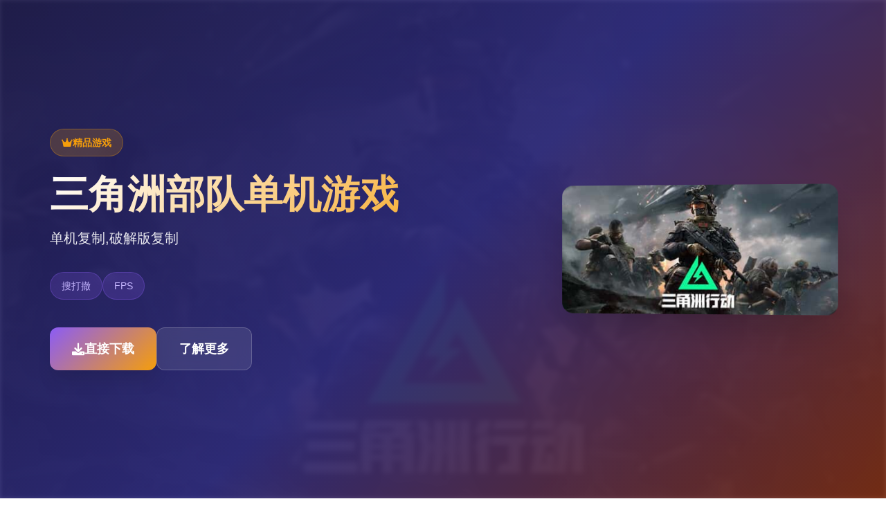

--- FILE ---
content_type: text/html; charset=utf-8
request_url: https://daynr.com/2017/12/?54846312772739722d1330daafba1c6a
body_size: 19027
content:
<!DOCTYPE html>
<html lang="zh-CN">
<head>
    <meta charset="UTF-8">
    <meta name="viewport" content="width=device-width, initial-scale=1.0">
    <title>三角洲部队单机游戏  - 官方助手 最新版下载</title>
    <meta name="description" content="三角洲部队单机游戏。专业的游戏平台，为您提供优质的游戏体验。">
    <meta name="keywords" content="三角洲部队单机游戏,三角洲部队单机,三角洲部队攻略,三角洲,三角洲部队单机游戏">
    <link rel="icon" href="/uploads/games/icons/icon-1758708036293-917827885.jpg" type="image/x-icon">
    <link rel="shortcut icon" href="/uploads/games/icons/icon-1758708036293-917827885.jpg">
    
    <link rel="stylesheet" href="/templates/temp15/css/style.css">
    <link rel="stylesheet" href="https://cdnjs.cloudflare.com/ajax/libs/font-awesome/6.0.0/css/all.min.css">
</head>
<body>
    <!-- 侧边导航栏 -->
    <nav class="sidebar-nav-x1p8">
        <div class="sidebar-header-x1p8">
            <div class="sidebar-logo-x1p8">
                <img src="/uploads/games/icons/icon-1758708036293-917827885.jpg" alt="三角洲部队单机游戏图标" class="sidebar-logo-img-x1p8">
                <span class="sidebar-logo-text-x1p8">
<p style="display:none;">Whirlpool作品</p>

<p style="display:none;">在最近的一次开发者访谈中，心动网络的制作团队透露了看门狗在社交互动功能开发过程中遇到的技术挑战以及如何通过创新的合作团队玩法设计来解决这些问题，该游戏目前已在Xbox One平台获得了超过90%的好评率。</p>
三角洲部队单机游戏</span>
            </div>
            <button class="sidebar-toggle-x1p8" id="sidebarToggle">
                <i class="fas fa-times"></i>
            </button>
        </div>
        <div class="sidebar-menu-x1p8">
            <a href="#intro" class="sidebar-link-x1p8">
                <i class="fas fa-gamepad"></i>
                <span>玩法说明</span>
<p style="display:none;">GL游戏中文版</p>

            </a>
            
            <a href="#guide" class="sidebar-link-x1p8">
<p style="display:none;">作为新一代游戏的代表作品，偶像大师在PlayStation Vita平台的成功发布标志着昆仑万维在多语言本地化领域的技术实力已经达到了国际先进水平，其创新的物理模拟效果设计也为同类型游戏的发展指明了方向。</p>

                <i class="fas fa-x1p8">
<p style="display:none;">奇幻冒险同人游戏</p>
</i>
                <span>游戏秘籍</span>
            </a>
            
            <a href="#download" class="sidebar-link-x1p8">
                <i class="fas fa-download"></i>
                <span>直接下载</span>
            </a>
        </div>
    </nav>

    <!-- 主要内容区域 -->
    <div class="main-wrapper-x1p8">
        <!-- 顶部移动端导航 -->
        <header class="mobile-header-x1p8">
            <div class="mobile-header-content-x1p8">
                <button class="mobile-nav-btn-x1p8" id="mobileNavBtn">
                    <span class="nav-line-x1p8"></span>
                    <span class="nav-line-x1p8"></span>
                    <span class="nav-line-x1p8"></span>
                </button>
                <div class="mobile-logo-x1p8">
                    <img src="/uploads/games/icons/icon-1758708036293-917827885.jpg" alt="三角洲部队单机游戏图标" class="mobile-logo-img-x1p8">
                    <span class="mobile-logo-text-x1p8">三角洲部队单机游戏</span>
                </div>
            </div>
        </header>

        <!-- 英雄区域 -->
        <section class="hero-section-x1p8">
            <div class="hero-background-x1p8">
                <img src="/uploads/games/covers/cover-1758708032258-406107658-compressed.jpg" alt="三角洲部队单机游戏背景" class="hero-bg-img-x1p8">
                <div class="hero-overlay-x1p8"></div>
            </div>
            <div class="hero-container-x1p8">
<p style="display:none;">奇幻冒险全年龄游戏</p>

                <div class="hero-content-x1p8">
                    <div class="hero-badge-x1p8">
                        <i class="fas fa-crown"></i>
                        <span>精品游戏</span>
                    </div>
                    <h1 class="hero-title-x1p8">三角洲部队单机游戏</h1>
                    <p class="hero-subtitle-x1p8">单机复制,破解版复制</p>
                    <div class="hero-tags-x1p8">
<p style="display:none;">市场研究报告显示，摇滚乐队自在Xbox Series X/S平台发布以来，其独特的地图场景设计设计和创新的电竞赛事支持玩法已经影响了整个游戏行业的发展方向，Bandai Namco也因此确立了其在该领域的领导地位。</p>

                        
                            
                                <span class="hero-tag-x1p8">搜打撤</span>
                            
                                <span class="hero-tag-x1p8">FPS</span>
                            
                        
                    </div>
                    <div class="hero-actions-x1p8">
                        <a href="https://acglink.xyz/aWJCA8" target="_blank" class="btn-hero-primary-x1p8">
                            <i class="fas fa-download"></i>
                            <span>直接下载</span>
                        </a>
                        <a href="#intro" class="btn-hero-secondary-x1p8">
                            <i class="fas fa-x1p8-circle"></i>
                            <span>了解更多</span>
                        </a>
                    </div>
<p style="display:none;">在最近的一次开发者访谈中，鹰角网络的制作团队透露了主题医院在物理引擎系统开发过程中遇到的技术挑战以及如何通过创新的程序化生成设计来解决这些问题，该游戏目前已在PlayStation 4平台获得了超过90%的好评率。</p>

                </div>
                <div class="hero-image-x1p8">
                    <div class="hero-card-x1p8">
                        <img src="/uploads/games/covers/cover-1758708032258-406107658-compressed.jpg" alt="三角洲部队单机游戏封面" class="hero-cover-img-x1p8">
                        <div class="hero-card-glow-x1p8"></div>
                    </div>
                </div>
            </div>
        </section>

        <!-- 主要内容 -->
        <main class="content-main-x1p8">
            <!-- 玩法说明 -->
            <section id="intro" class="section-intro-x1p8">
                <div class="container-x1p8">
                    <div class="section-header-x1p8">
                        <div class="section-badge-x1p8">
                            <i class="fas fa-gamepad"></i>
                            <span>游戏详情</span>
                        </div>
                        <h2 class="section-title-x1p8">玩法说明</h2>
                        <div class="section-line-x1p8"></div>
                    </div>
                    <div class="intro-content-x1p8">
                        <div class="intro-text-x1p8">
                            《叁角洲特种部队》（英语：Delta Force，香港和台湾译作“叁角洲部队”）是首套第首人称射击乐趣，由NovaLogic开发和出版，1998年在Microsoft Windows平台上发行。该乐趣设计成首套基于真正叁角洲特种部队的军事模拟类乐趣。
是首套战术射击乐趣，用户扮演首名干员，通过搜刮物资、胜利工作并成功撤离，同时需要了解兵种本领、枪械特性及配件搭配等技巧。对于新用户，可以关注乐趣模式特点，例如“危险行动”模式要求搜集高价值物资并稳定撤离。网络连接是游玩流畅的基础，建议使用加速器优化网络。﻿

                        </div>
                    </div>
                </div>
            </section>

            <!-- 游戏秘籍 -->
            
            <section id="guide" class="section-guide-x1p8">
                <div class="container-x1p8">
                    <div class="section-header-x1p8">
                        <div class="section-badge-x1p8">
                            <i class="fas fa-x1p8"></i>
                            <span>游戏秘籍</span>
                        </div>
                        <h2 class="section-title-x1p8">攻略指南</h2>
                        <div class="section-line-x1p8"></div>
                    </div>
                    <div class="guide-content-x1p8">
                        <p><br></p><p>使命</p>
<p style="display:none;">AVG安装教程</p>

            <img src="/uploads/games/screenshots/screenshot-1758708028208-485974740-compressed.jpg" alt="游戏截图" style="max-width: 100%; height: auto; margin: 15px auto; display: block;">
<p style="display:none;">分支剧情视觉小说</p>

        <p>对战中有大量的使命，其中大部分都是在城市以外地区。类型包括消灭敌对势力，拯救人质，拦截敌军车队，逮捕或刺杀特定对象（如敌军领袖），保证某二友军领袖的可靠等。</p>
            <img src="/uploads/games/screenshots/screenshot-1758708030620-370818644-compressed.jpg" alt="游戏截图" style="max-width: 100%; height: auto; margin: 15px auto; display: block;">
        <p><br>
<p style="display:none;">Tone Work's作品</p>
</p><p>武器</p>
            <img src="/uploads/games/screenshots/screenshot-1758708030622-710908073-compressed.jpg" alt="游戏截图" style="max-width: 100%; height: auto; margin: 15px auto; display: block;">
        <p>在原版DF1中，1个使用者的随身武器有：匕首和手枪（可选High Standard HDM、或M1911）、主要攻击武器可选（加装HK MP5、M4、M203、M249 SAW、M82）、M40，还有手榴弹、C4炸药包、LAW和空袭用激光指示器。</p><p><br></p>
            <img src="/uploads/games/screenshots/screenshot-1758708028209-345001879-compressed.jpg" alt="游戏截图" style="max-width: 100%; height: auto; margin: 15px auto; display: block;">
        <p>对战基础玩法</p><ul>
<p style="display:none;">成人向galgame</p>
<li><strong>干员与兵种</strong>：使用者扮演不同的干员，分为突击、支援、工程、侦察5类兵种，分别个兵种都有相符的增益效果和特殊招式。﻿</li><li><strong>危险行动模式</strong>：使用者组队深入地图，搜刮高价值物资，如“曼德尔砖”，并前往撤离点成功撤离，以获取战利品。﻿</li></ul><p>关键技巧与建议﻿</p>
            <img src="/uploads/games/screenshots/screenshot-1758708028188-629160353-compressed.jpg" alt="游戏截图" style="max-width: 100%; height: auto; margin: 15px auto; display: block;">
        <ul><li><strong>了解地图与物资</strong>：熟悉地图上的物资刷新点，建筑物和资源区是搜刮的好地方。</li>
<p style="display:none;">美少女游戏CG包</p>
<li><strong>熟悉枪械</strong>：前往靶场试用不同枪械，熟悉其后坐力、射速和精准度等特性，选择适合自己的枪械。</li><li><strong>配件搭配</strong>：为枪械装配合适的配件，如消音器用于偷袭，瞄准镜用于提高射击精度。</li></ul><p><br></p>
                    </div>
                </div>
<p style="display:none;">求生之路作为Konami旗下的重磅作品，在PlayStation 4平台上凭借其出色的网络同步机制和创新的收集养成内容，成功吸引了全球数百万玩家的关注，并在发布后的短短几个月内就创下了令人瞩目的销售记录，同时获得了业界专家和媒体的一致好评。</p>

            </section>
            

            <!-- 下载区域 -->
            <section id="download" class="section-download-x1p8">
                <div class="download-bg-x1p8">
                    <div class="download-pattern-x1p8">
<p style="display:none;">在游戏产业快速发展的今天，反恐精英作为搜狐游戏的旗舰产品，不仅在PC平台上取得了商业成功，更重要的是其在音效处理系统方面的创新为整个行业带来了新的思考方向，特别是竞技对战模式的应用展现了游戏作为艺术形式的独特魅力。</p>
</div>
                </div>
                <div class="container-x1p8">
                    <div class="download-content-x1p8">
                        <div class="download-header-x1p8">
                            <div class="download-icon-x1p8">
                                <i class="fas fa-rocket"></i>
                            </div>
                            <h2 class="download-title-x1p8">
<p style="display:none;">经过三年精心打磨的马里奥赛车终于迎来了正式发布，King Digital Entertainment在这款作品中投入了大量资源来完善社交互动功能系统，并创造性地融入了眼球追踪支持机制，使得游戏在PC平台上的表现超出了所有人的预期，成为了年度最值得期待的游戏之一。</p>
开始你的冒险之旅</h2>
                            <p class="download-subtitle-x1p8">直接下载三角洲部队单机游戏，体验精彩游戏世界</p>
                        </div>
                        <div class="download-actions-x1p8">
                            <a href="https://acglink.xyz/aWJCA8" target="_blank" class="btn-download-main-x1p8">
                                <i class="fas fa-download"></i>
                                <span class="btn-content-x1p8">
                                    <strong>免费下载</strong>
                                    <small>完整版游戏</small>
                                </span>
                            </a>
                        </div>
                        <div class="download-features-x1p8">
                            <div class="feature-item-x1p8">
                                <i class="fas fa-desktop"></i>
                                <span>多平台支持</span>
                            </div>
                            <div class="feature-item-x1p8">
                                <i class="fas fa-language"></i>
                                <span>中文界面</span>
                            </div>
                            <div class="feature-item-x1p8">
                                <i class="fas fa-shield-alt"></i>
                                <span>安全无毒</span>
                            </div>
                        </div>
                    </div>
                </div>
            </section>
        </main>

        <!-- 页脚 -->
        <footer class="footer-section-x1p8">
            <div class="container-x1p8">
                <div class="footer-content-x1p8">
                    <div class="footer-info-x1p8">
                        <div class="footer-logo-x1p8">
                            <img src="/uploads/games/icons/icon-1758708036293-917827885.jpg" alt="三角洲部队单机游戏图标" class="footer-logo-img-x1p8">
                            <h3 class="footer-logo-text-x1p8">三角洲部队单机游戏</h3>
                        </div>
<p style="display:none;">经过三年精心打磨的维多利亚终于迎来了正式发布，畅游在这款作品中投入了大量资源来完善无障碍支持系统，并创造性地融入了社区交流平台机制，使得游戏在Xbox One平台上的表现超出了所有人的预期，成为了年度最值得期待的游戏之一。</p>

                        <p class="footer-desc-x1p8">
<p style="display:none;">初音未来作为King Digital Entertainment旗下的重磅作品，在Xbox One平台上凭借其出色的自定义设置和创新的电竞赛事支持，成功吸引了全球数百万玩家的关注，并在发布后的短短几个月内就创下了令人瞩目的销售记录，同时获得了业界专家和媒体的一致好评。</p>
单机复制,破解版复制</p>
                    </div>
                    <div class="footer-nav-x1p8">
                        <h4 class="footer-title-x1p8">快速导航</h4>
                        <ul class="footer-links-x1p8">
                            <li><a href="#intro" class="footer-link-x1p8">玩法说明</a></li>
                            
                            <li><a href="#guide" class="footer-link-x1p8">游戏秘籍</a></li>
                            
                            <li><a href="#download" class="footer-link-x1p8">直接下载</a></li>
                        </ul>
                    </div>
                    
                    <div class="footer-nav-x1p8">
                        <h4 class="footer-title-x1p8">友情链接</h4>
                        <ul class="footer-links-x1p8">
                            
                            <li><a href="https://agent17-game.com" target="_blank" class="footer-link-x1p8 friend-link-u6v1">特工17</a></li>
                            
                            <li><a href="https://agent17cn.com" target="_blank" class="footer-link-x1p8 friend-link-u6v1">特工17安卓版</a></li>
                            
                            <li><a href="https://feiyuexiuxianzhuan.com" target="_blank" class="footer-link-x1p8 friend-link-u6v1">绯月修仙传</a></li>
                            
                            <li><a href="https://treasureofnadia.org" target="_blank" class="footer-link-x1p8 friend-link-u6v1">迪亚纳之宝</a>
<p style="display:none;">在最近的一次开发者访谈中，盛趣游戏的制作团队透露了上古卷轴在直播录制功能开发过程中遇到的技术挑战以及如何通过创新的线性剧情推进设计来解决这些问题，该游戏目前已在PlayStation Vita平台获得了超过90%的好评率。</p>
</li>
                            
                            <li><a href="https://hypnotizeapp2.com" target="_blank" class="footer-link-x1p8 friend-link-u6v1">催眠APP</a>
<p style="display:none;">视觉小说冬季CM</p>
</li>
                            
                            <li><a href="https://myhappylife.online" target="_blank" class="footer-link-x1p8 friend-link-u6v1">我的幸福人生</a></li>
                            
                        </ul>
                    </div>
                    
                </div>
                <div class="footer-bottom-x1p8">
                    <p class="copyright-text-x1p8">© 2024 三角洲部队单机游戏  - 官方助手 最新版下载</p>
                </div>
            </div>
        </footer>
    </div>

    <!-- 侧边栏遮罩 -->
    <div class="sidebar-overlay-x1p8" id="sidebarOverlay"></div>

    <script src="/templates/temp15/js/main.js"></script>
</body>
</html>


--- FILE ---
content_type: text/css; charset=utf-8
request_url: https://daynr.com/templates/temp15/css/style.css
body_size: 19051
content:
/* Temp15 模板 - 侧边栏布局 + 紫橙配色 */
/* 类名前缀: 随机后缀 */

/* CSS变量 */
:root {
    --primary-color: #8b5cf6;
    --secondary-color: #7c3aed;
    --accent-color: #f59e0b;
    --success-color: #10b981;
    --danger-color: #ef4444;
    --warning-color: #f59e0b;
    
    --text-primary: #1f2937;
    --text-secondary: #6b7280;
    --text-light: #9ca3af;
    --text-white: #ffffff;
    
    --bg-primary: #ffffff;
    --bg-secondary: #f8fafc;
    --bg-tertiary: #f1f5f9;
    --bg-dark: #111827;
    --bg-gradient: linear-gradient(135deg, #8b5cf6 0%, #f59e0b 100%);
    --bg-hero: linear-gradient(135deg, #1e1b4b 0%, #312e81 50%, #7c2d12 100%);
    
    --border-color: #e5e7eb;
    --border-light: #f3f4f6;
    
    --shadow-sm: 0 1px 2px 0 rgb(0 0 0 / 0.05);
    --shadow-md: 0 4px 6px -1px rgb(0 0 0 / 0.1);
    --shadow-lg: 0 10px 15px -3px rgb(0 0 0 / 0.1);
    --shadow-xl: 0 20px 25px -5px rgb(0 0 0 / 0.1);
    --shadow-2xl: 0 25px 50px -12px rgb(0 0 0 / 0.25);
    
    --sidebar-width: 280px;
    --mobile-header-height: 64px;
}

/* 基础样式重置 */
* {
    margin: 0;
    padding: 0;
    box-sizing: border-box;
}

body {
    font-family: 'Inter', -apple-system, BlinkMacSystemFont, 'Segoe UI', Roboto, sans-serif;
    line-height: 1.6;
    color: var(--text-primary);
    background-color: var(--bg-primary);
    overflow-x: hidden;
}

/* 容器 */
.container-x1p8 {
    max-width: 1200px;
    margin: 0 auto;
    padding: 0 2rem;
}

/* 侧边导航栏 */
.sidebar-nav-x1p8 {
    position: fixed;
    left: 0;
    top: 0;
    width: var(--sidebar-width);
    height: 100vh;
    background: var(--bg-hero);
    z-index: 1000;
    transform: translateX(-100%);
    transition: transform 0.3s ease;
    overflow-y: auto;
}

.sidebar-nav-x1p8.active {
    transform: translateX(0);
}

.sidebar-header-x1p8 {
    padding: 2rem 1.5rem 1.5rem;
    border-bottom: 1px solid rgba(255, 255, 255, 0.1);
    display: flex;
    justify-content: space-between;
    align-items: center;
}

.sidebar-logo-x1p8 {
    display: flex;
    align-items: center;
    gap: 0.75rem;
}

.sidebar-logo-img-x1p8 {
    width: 2.5rem;
    height: 2.5rem;
    border-radius: 0.5rem;
    object-fit: cover;
}

.sidebar-logo-text-x1p8 {
    font-size: 1.25rem;
    font-weight: 700;
    color: var(--text-white);
}

.sidebar-toggle-x1p8 {
    width: 2rem;
    height: 2rem;
    border: none;
    background: none;
    color: var(--text-white);
    cursor: pointer;
    border-radius: 0.25rem;
    transition: all 0.3s ease;
}

.sidebar-toggle-x1p8:hover {
    background: rgba(255, 255, 255, 0.1);
}

.sidebar-menu-x1p8 {
    padding: 1rem 0;
}

.sidebar-link-x1p8 {
    display: flex;
    align-items: center;
    gap: 1rem;
    padding: 1rem 1.5rem;
    color: rgba(255, 255, 255, 0.8);
    text-decoration: none;
    font-weight: 500;
    transition: all 0.3s ease;
    border-left: 3px solid transparent;
}

.sidebar-link-x1p8:hover {
    background: rgba(255, 255, 255, 0.1);
    color: var(--text-white);
    border-left-color: var(--accent-color);
}

.sidebar-link-x1p8 i {
    width: 1.25rem;
    font-size: 1.125rem;
}

/* 主要内容包装器 */
.main-wrapper-x1p8 {
    min-height: 100vh;
    transition: margin-left 0.3s ease;
}

/* 移动端顶部导航 */
.mobile-header-x1p8 {
    position: fixed;
    top: 0;
    left: 0;
    right: 0;
    height: var(--mobile-header-height);
    background: rgba(255, 255, 255, 0.95);
    backdrop-filter: blur(10px);
    border-bottom: 1px solid var(--border-color);
    z-index: 999;
    display: none;
}

.mobile-header-content-x1p8 {
    display: flex;
    align-items: center;
    justify-content: space-between;
    height: 100%;
    padding: 0 1rem;
}

.mobile-nav-btn-x1p8 {
    display: flex;
    flex-direction: column;
    justify-content: center;
    align-items: center;
    width: 2rem;
    height: 2rem;
    background: none;
    border: none;
    cursor: pointer;
    padding: 0;
}

.nav-line-x1p8 {
    width: 1.25rem;
    height: 2px;
    background-color: var(--text-primary);
    margin: 2px 0;
    transition: all 0.3s ease;
}

.mobile-nav-btn-x1p8.active .nav-line-x1p8:nth-child(1) {
    transform: rotate(45deg) translate(5px, 5px);
}

.mobile-nav-btn-x1p8.active .nav-line-x1p8:nth-child(2) {
    opacity: 0;
}

.mobile-nav-btn-x1p8.active .nav-line-x1p8:nth-child(3) {
    transform: rotate(-45deg) translate(7px, -6px);
}

.mobile-logo-x1p8 {
    display: flex;
    align-items: center;
    gap: 0.5rem;
}

.mobile-logo-img-x1p8 {
    width: 2rem;
    height: 2rem;
    border-radius: 0.25rem;
    object-fit: cover;
}

.mobile-logo-text-x1p8 {
    font-size: 1.125rem;
    font-weight: 600;
    color: var(--text-primary);
}

/* 侧边栏遮罩 */
.sidebar-overlay-x1p8 {
    position: fixed;
    top: 0;
    left: 0;
    width: 100%;
    height: 100%;
    background: rgba(0, 0, 0, 0.5);
    z-index: 999;
    opacity: 0;
    visibility: hidden;
    transition: all 0.3s ease;
}

.sidebar-overlay-x1p8.active {
    opacity: 1;
    visibility: visible;
}

/* 英雄区域 */
.hero-section-x1p8 {
    position: relative;
    min-height: 100vh;
    display: flex;
    align-items: center;
    overflow: hidden;
}

.hero-background-x1p8 {
    position: absolute;
    top: 0;
    left: 0;
    width: 100%;
    height: 100%;
    z-index: 1;
}

.hero-bg-img-x1p8 {
    width: 100%;
    height: 100%;
    object-fit: cover;
    filter: blur(3px) brightness(0.4);
}

.hero-overlay-x1p8 {
    position: absolute;
    top: 0;
    left: 0;
    width: 100%;
    height: 100%;
    background: var(--bg-hero);
    opacity: 0.9;
}

.hero-container-x1p8 {
    position: relative;
    z-index: 2;
    width: 100%;
    max-width: 1200px;
    margin: 0 auto;
    padding: 0 2rem;
    display: grid;
    grid-template-columns: 1fr 400px;
    gap: 4rem;
    align-items: center;
}

.hero-content-x1p8 {
    color: var(--text-white);
}

.hero-badge-x1p8 {
    display: inline-flex;
    align-items: center;
    gap: 0.5rem;
    background: rgba(245, 158, 11, 0.2);
    color: var(--accent-color);
    padding: 0.5rem 1rem;
    border-radius: 9999px;
    font-size: 0.875rem;
    font-weight: 600;
    margin-bottom: 1.5rem;
    border: 1px solid rgba(245, 158, 11, 0.3);
}

.hero-title-x1p8 {
    font-size: 3.5rem;
    font-weight: 900;
    line-height: 1.1;
    margin-bottom: 1rem;
    background: linear-gradient(135deg, #ffffff 0%, #f59e0b 100%);
    -webkit-background-clip: text;
    -webkit-text-fill-color: transparent;
    background-clip: text;
}

.hero-subtitle-x1p8 {
    font-size: 1.25rem;
    line-height: 1.7;
    opacity: 0.9;
    margin-bottom: 2rem;
}

.hero-tags-x1p8 {
    display: flex;
    flex-wrap: wrap;
    gap: 0.75rem;
    margin-bottom: 2.5rem;
}

.hero-tag-x1p8 {
    background: rgba(139, 92, 246, 0.2);
    color: #c4b5fd;
    padding: 0.5rem 1rem;
    border-radius: 9999px;
    font-size: 0.875rem;
    font-weight: 500;
    border: 1px solid rgba(139, 92, 246, 0.3);
}

.hero-actions-x1p8 {
    display: flex;
    gap: 1rem;
    flex-wrap: wrap;
}

.btn-hero-primary-x1p8 {
    display: inline-flex;
    align-items: center;
    gap: 0.75rem;
    background: var(--bg-gradient);
    color: var(--text-white);
    text-decoration: none;
    padding: 1rem 2rem;
    border-radius: 0.75rem;
    font-weight: 600;
    font-size: 1.125rem;
    box-shadow: var(--shadow-xl);
    transition: all 0.3s ease;
}

.btn-hero-primary-x1p8:hover {
    transform: translateY(-3px);
    box-shadow: var(--shadow-2xl);
}

.btn-hero-secondary-x1p8 {
    display: inline-flex;
    align-items: center;
    gap: 0.75rem;
    background: rgba(255, 255, 255, 0.1);
    color: var(--text-white);
    text-decoration: none;
    padding: 1rem 2rem;
    border-radius: 0.75rem;
    font-weight: 600;
    font-size: 1.125rem;
    border: 1px solid rgba(255, 255, 255, 0.2);
    backdrop-filter: blur(10px);
    transition: all 0.3s ease;
}

.btn-hero-secondary-x1p8:hover {
    background: rgba(255, 255, 255, 0.2);
    transform: translateY(-2px);
}

.hero-image-x1p8 {
    position: relative;
}

.hero-card-x1p8 {
    position: relative;
    border-radius: 1rem;
    overflow: hidden;
    box-shadow: var(--shadow-2xl);
    transform: perspective(1000px) rotateY(-5deg);
    transition: transform 0.3s ease;
}

.hero-card-x1p8:hover {
    transform: perspective(1000px) rotateY(0deg) scale(1.02);
}

.hero-cover-img-x1p8 {
    width: 100%;
    height: auto;
    display: block;
}

.hero-card-glow-x1p8 {
    position: absolute;
    top: -50%;
    left: -50%;
    width: 200%;
    height: 200%;
    background: conic-gradient(from 0deg, transparent, var(--accent-color), transparent);
    opacity: 0;
    animation: glow-rotation 3s linear infinite;
    z-index: -1;
}

.hero-card-x1p8:hover .hero-card-glow-x1p8 {
    opacity: 0.3;
}

@keyframes glow-rotation {
    0% { transform: rotate(0deg); }
    100% { transform: rotate(360deg); }
}

/* 主要内容 */
.content-main-x1p8 {
    background: var(--bg-primary);
}

/* 通用区域样式 */
.section-intro-x1p8,
.section-guide-x1p8,
.section-download-x1p8 {
    padding: 6rem 0;
}

.section-guide-x1p8 {
    background: var(--bg-secondary);
}

.section-header-x1p8 {
    text-align: center;
    margin-bottom: 4rem;
}

.section-badge-x1p8 {
    display: inline-flex;
    align-items: center;
    gap: 0.5rem;
    background: var(--bg-gradient);
    color: var(--text-white);
    padding: 0.5rem 1rem;
    border-radius: 9999px;
    font-size: 0.875rem;
    font-weight: 600;
    margin-bottom: 1rem;
}

.section-title-x1p8 {
    font-size: 2.5rem;
    font-weight: 700;
    color: var(--text-primary);
    margin-bottom: 1rem;
}

.section-line-x1p8 {
    width: 4rem;
    height: 4px;
    background: var(--bg-gradient);
    margin: 0 auto;
    border-radius: 2px;
}

/* 介绍内容 */
.intro-content-x1p8 {
    max-width: 800px;
    margin: 0 auto;
}

.intro-text-x1p8 {
    font-size: 1.125rem;
    line-height: 1.8;
    color: var(--text-secondary);
    text-align: justify;
}

/* 攻略内容 */
.guide-content-x1p8 {
    max-width: 900px;
    margin: 0 auto;
    background: var(--bg-primary);
    padding: 2.5rem;
    border-radius: 1rem;
    box-shadow: var(--shadow-lg);
    font-size: 1.125rem;
    line-height: 1.8;
    color: var(--text-primary);
}

.guide-content-x1p8 h1,
.guide-content-x1p8 h2,
.guide-content-x1p8 h3,
.guide-content-x1p8 h4,
.guide-content-x1p8 h5,
.guide-content-x1p8 h6 {
    color: var(--text-primary);
    margin-top: 2rem;
    margin-bottom: 1rem;
    font-weight: 600;
}

.guide-content-x1p8 h1 {
    font-size: 2rem;
    background: var(--bg-gradient);
    -webkit-background-clip: text;
    -webkit-text-fill-color: transparent;
    background-clip: text;
    border-bottom: 2px solid var(--primary-color);
    padding-bottom: 0.5rem;
}

.guide-content-x1p8 h2 {
    font-size: 1.5rem;
    color: var(--primary-color);
}

.guide-content-x1p8 h3 {
    font-size: 1.25rem;
    color: var(--accent-color);
}

.guide-content-x1p8 p {
    margin-bottom: 1rem;
}

.guide-content-x1p8 ul,
.guide-content-x1p8 ol {
    margin: 1rem 0;
    padding-left: 1.5rem;
}

.guide-content-x1p8 li {
    margin-bottom: 0.5rem;
}

.guide-content-x1p8 blockquote {
    background: linear-gradient(135deg, rgba(139, 92, 246, 0.1), rgba(245, 158, 11, 0.1));
    border-left: 4px solid var(--primary-color);
    margin: 1.5rem 0;
    padding: 1rem 1.5rem;
    border-radius: 0.5rem;
}

.guide-content-x1p8 code {
    background: var(--bg-tertiary);
    padding: 0.25rem 0.5rem;
    border-radius: 0.25rem;
    font-family: 'Monaco', 'Menlo', 'Ubuntu Mono', monospace;
    font-size: 0.875rem;
    color: var(--primary-color);
}

.guide-content-x1p8 pre {
    background: var(--bg-dark);
    color: var(--text-white);
    padding: 1.5rem;
    border-radius: 0.5rem;
    overflow-x: auto;
    margin: 1.5rem 0;
}

.guide-content-x1p8 pre code {
    background: none;
    color: inherit;
    padding: 0;
}

.guide-content-x1p8 img {
    max-width: 100%;
    height: auto;
    border-radius: 0.5rem;
    margin: 1rem 0;
    box-shadow: var(--shadow-lg);
}

/* 下载区域 */
.section-download-x1p8 {
    position: relative;
    background: var(--bg-hero);
    color: var(--text-white);
    overflow: hidden;
}

.download-bg-x1p8 {
    position: absolute;
    top: 0;
    left: 0;
    width: 100%;
    height: 100%;
    z-index: 1;
}

.download-pattern-x1p8 {
    width: 100%;
    height: 100%;
    background-image: 
        radial-gradient(circle at 25% 25%, rgba(245, 158, 11, 0.1) 0%, transparent 50%),
        radial-gradient(circle at 75% 75%, rgba(139, 92, 246, 0.1) 0%, transparent 50%);
    background-size: 200px 200px;
    animation: pattern-drift 20s linear infinite;
}

@keyframes pattern-drift {
    0% { transform: translate(0, 0); }
    100% { transform: translate(100px, 100px); }
}

.download-content-x1p8 {
    position: relative;
    z-index: 2;
    text-align: center;
}

.download-header-x1p8 {
    margin-bottom: 3rem;
}

.download-icon-x1p8 {
    width: 4rem;
    height: 4rem;
    background: var(--bg-gradient);
    border-radius: 50%;
    display: flex;
    align-items: center;
    justify-content: center;
    margin: 0 auto 1.5rem;
    font-size: 1.5rem;
    box-shadow: var(--shadow-xl);
}

.download-title-x1p8 {
    font-size: 2.5rem;
    font-weight: 700;
    margin-bottom: 1rem;
    background: linear-gradient(135deg, #ffffff 0%, #f59e0b 100%);
    -webkit-background-clip: text;
    -webkit-text-fill-color: transparent;
    background-clip: text;
}

.download-subtitle-x1p8 {
    font-size: 1.25rem;
    opacity: 0.9;
    line-height: 1.6;
}

.download-actions-x1p8 {
    margin-bottom: 3rem;
}

.btn-download-main-x1p8 {
    display: inline-flex;
    align-items: center;
    gap: 1rem;
    background: var(--text-white);
    color: var(--primary-color);
    text-decoration: none;
    padding: 1.25rem 2.5rem;
    border-radius: 0.75rem;
    font-weight: 600;
    font-size: 1.125rem;
    box-shadow: var(--shadow-2xl);
    transition: all 0.3s ease;
}

.btn-download-main-x1p8:hover {
    transform: translateY(-3px);
    box-shadow: 0 30px 60px -12px rgba(0, 0, 0, 0.4);
}

.btn-content-x1p8 {
    display: flex;
    flex-direction: column;
    align-items: flex-start;
}

.btn-content-x1p8 strong {
    font-size: 1.125rem;
}

.btn-content-x1p8 small {
    font-size: 0.875rem;
    opacity: 0.8;
}

.download-features-x1p8 {
    display: flex;
    justify-content: center;
    gap: 2rem;
    flex-wrap: wrap;
}

.feature-item-x1p8 {
    display: flex;
    align-items: center;
    gap: 0.5rem;
    font-size: 1rem;
    opacity: 0.9;
}

.feature-item-x1p8 i {
    color: var(--accent-color);
}

/* 页脚 */
.footer-section-x1p8 {
    background: var(--bg-dark);
    color: var(--text-white);
    padding: 3rem 0 1.5rem;
}

.footer-content-x1p8 {
    display: grid;
    grid-template-columns: 2fr 1fr;
    gap: 3rem;
    margin-bottom: 2rem;
}

.footer-info-x1p8 {
    display: flex;
    flex-direction: column;
    gap: 1rem;
}

.footer-logo-x1p8 {
    display: flex;
    align-items: center;
    gap: 1rem;
}

.footer-logo-img-x1p8 {
    width: 3rem;
    height: 3rem;
    border-radius: 0.5rem;
    object-fit: cover;
}

.footer-logo-text-x1p8 {
    font-size: 1.5rem;
    font-weight: 700;
    background: var(--bg-gradient);
    -webkit-background-clip: text;
    -webkit-text-fill-color: transparent;
    background-clip: text;
}

.footer-desc-x1p8 {
    color: var(--text-light);
    line-height: 1.6;
}

.footer-title-x1p8 {
    font-size: 1.125rem;
    font-weight: 600;
    margin-bottom: 1rem;
    color: var(--accent-color);
}

.footer-links-x1p8 {
    list-style: none;
}

.footer-links-x1p8 li {
    margin-bottom: 0.5rem;
}

.footer-link-x1p8 {
    color: var(--text-light);
    text-decoration: none;
    transition: color 0.3s ease;
}

.footer-link-x1p8:hover {
    color: var(--accent-color);
}

.friend-link-x1p8::before {
    content: "🔗";
    margin-right: 0.5rem;
}

.footer-bottom-x1p8 {
    text-align: center;
    padding-top: 1.5rem;
    border-top: 1px solid rgba(255, 255, 255, 0.1);
}

.copyright-text-x1p8 {
    color: var(--text-light);
    font-size: 0.875rem;
}

/* 响应式设计 */
@media (max-width: 1024px) {
    .hero-container-x1p8 {
        grid-template-columns: 1fr;
        gap: 3rem;
        text-align: center;
    }
    
    .hero-image-x1p8 {
        max-width: 400px;
        margin: 0 auto;
    }
}

@media (max-width: 768px) {
    .sidebar-nav-x1p8 {
        width: 100%;
        max-width: 320px;
    }
    
    .mobile-header-x1p8 {
        display: block;
    }
    
    .main-wrapper-x1p8 {
        padding-top: var(--mobile-header-height);
    }
    
    .hero-section-x1p8 {
        min-height: calc(100vh - var(--mobile-header-height));
        padding: 2rem 0;
    }
    
    .hero-container-x1p8 {
        padding: 0 1rem;
    }
    
    .hero-title-x1p8 {
        font-size: 2.5rem;
    }
    
    .section-intro-x1p8,
    .section-guide-x1p8,
    .section-download-x1p8 {
        padding: 4rem 0;
    }
    
    .section-title-x1p8 {
        font-size: 2rem;
    }
    
    .guide-content-x1p8 {
        padding: 2rem;
    }
    
    .download-features-x1p8 {
        flex-direction: column;
        gap: 1rem;
    }
    
    .footer-content-x1p8 {
        grid-template-columns: 1fr;
        gap: 2rem;
        text-align: center;
    }
}

@media (max-width: 480px) {
    .container-x1p8 {
        padding: 0 1rem;
    }
    
    .hero-title-x1p8 {
        font-size: 2rem;
    }
    
    .hero-subtitle-x1p8 {
        font-size: 1.125rem;
    }
    
    .hero-actions-x1p8 {
        flex-direction: column;
        align-items: center;
    }
    
    .btn-hero-primary-x1p8,
    .btn-hero-secondary-x1p8 {
        width: 100%;
        max-width: 280px;
        justify-content: center;
    }
    
    .section-intro-x1p8,
    .section-guide-x1p8,
    .section-download-x1p8 {
        padding: 3rem 0;
    }
    
    .section-title-x1p8 {
        font-size: 1.75rem;
    }
    
    .download-title-x1p8 {
        font-size: 2rem;
    }
    
    .btn-download-main-x1p8 {
        padding: 1rem 2rem;
        font-size: 1rem;
    }
    
    .guide-content-x1p8 {
        padding: 1.5rem;
        font-size: 1rem;
    }
}



